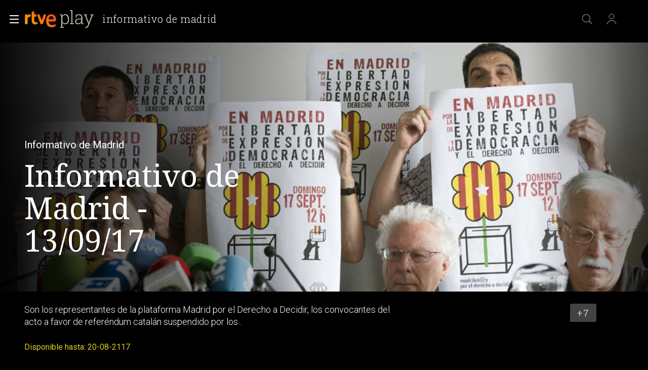

--- FILE ---
content_type: application/javascript; charset=UTF-8
request_url: https://dev.visualwebsiteoptimizer.com/j.php?a=864486&u=https%3A%2F%2Fwww.rtve.es%2Fplay%2Fvideos%2Finformativo-de-madrid%2Finformativo-madrid-13-09-17%2F4218778%2F&vn=2.1&x=true
body_size: 12303
content:
(function(){function _vwo_err(e){function gE(e,a){return"https://dev.visualwebsiteoptimizer.com/ee.gif?a=864486&s=j.php&_cu="+encodeURIComponent(window.location.href)+"&e="+encodeURIComponent(e&&e.message&&e.message.substring(0,1e3)+"&vn=")+(e&&e.code?"&code="+e.code:"")+(e&&e.type?"&type="+e.type:"")+(e&&e.status?"&status="+e.status:"")+(a||"")}var vwo_e=gE(e);try{typeof navigator.sendBeacon==="function"?navigator.sendBeacon(vwo_e):(new Image).src=vwo_e}catch(err){}}try{var extE=0,prevMode=false;window._VWO_Jphp_StartTime = (window.performance && typeof window.performance.now === 'function' ? window.performance.now() : new Date().getTime());;;(function(){window._VWO=window._VWO||{};var aC=window._vwo_code;if(typeof aC==='undefined'){window._vwo_mt='dupCode';return;}if(window._VWO.sCL){window._vwo_mt='dupCode';window._VWO.sCDD=true;try{if(aC){clearTimeout(window._vwo_settings_timer);var h=document.querySelectorAll('#_vis_opt_path_hides');var x=h[h.length>1?1:0];x&&x.remove();}}catch(e){}return;}window._VWO.sCL=true;;window._vwo_mt="live";var localPreviewObject={};var previewKey="_vis_preview_"+864486;var wL=window.location;;try{localPreviewObject[previewKey]=window.localStorage.getItem(previewKey);JSON.parse(localPreviewObject[previewKey])}catch(e){localPreviewObject[previewKey]=""}try{window._vwo_tm="";var getMode=function(e){var n;if(window.name.indexOf(e)>-1){n=window.name}else{n=wL.search.match("_vwo_m=([^&]*)");n=n&&atob(decodeURIComponent(n[1]))}return n&&JSON.parse(n)};var ccMode=getMode("_vwo_cc");if(window.name.indexOf("_vis_heatmap")>-1||window.name.indexOf("_vis_editor")>-1||ccMode||window.name.indexOf("_vis_preview")>-1){try{if(ccMode){window._vwo_mt=decodeURIComponent(wL.search.match("_vwo_m=([^&]*)")[1])}else if(window.name&&JSON.parse(window.name)){window._vwo_mt=window.name}}catch(e){if(window._vwo_tm)window._vwo_mt=window._vwo_tm}}else if(window._vwo_tm.length){window._vwo_mt=window._vwo_tm}else if(location.href.indexOf("_vis_opt_preview_combination")!==-1&&location.href.indexOf("_vis_test_id")!==-1){window._vwo_mt="sharedPreview"}else if(localPreviewObject[previewKey]){window._vwo_mt=JSON.stringify(localPreviewObject)}if(window._vwo_mt!=="live"){;if(typeof extE!=="undefined"){extE=1}if(!getMode("_vwo_cc")){(function(){var cParam='';try{if(window.VWO&&window.VWO.appliedCampaigns){var campaigns=window.VWO.appliedCampaigns;for(var cId in campaigns){if(campaigns.hasOwnProperty(cId)){var v=campaigns[cId].v;if(cId&&v){cParam='&c='+cId+'-'+v+'-1';break;}}}}}catch(e){}var prevMode=false;_vwo_code.load('https://dev.visualwebsiteoptimizer.com/j.php?mode='+encodeURIComponent(window._vwo_mt)+'&a=864486&f=1&u='+encodeURIComponent(window._vis_opt_url||document.URL)+'&eventArch=true'+'&x=true'+cParam,{sL:window._vwo_code.sL});if(window._vwo_code.sL){prevMode=true;}})();}else{(function(){window._vwo_code&&window._vwo_code.finish();_vwo_ccc={u:"/j.php?a=864486&u=https%3A%2F%2Fwww.rtve.es%2Fplay%2Fvideos%2Finformativo-de-madrid%2Finformativo-madrid-13-09-17%2F4218778%2F&vn=2.1&x=true"};var s=document.createElement("script");s.src="https://app.vwo.com/visitor-behavior-analysis/dist/codechecker/cc.min.js?r="+Math.random();document.head.appendChild(s)})()}}}catch(e){var vwo_e=new Image;vwo_e.src="https://dev.visualwebsiteoptimizer.com/ee.gif?s=mode_det&e="+encodeURIComponent(e&&e.stack&&e.stack.substring(0,1e3)+"&vn=");aC&&window._vwo_code.finish()}})();
;;window._vwo_cookieDomain="rtve.es";;;;_vwo_surveyAssetsBaseUrl="https://cdn.visualwebsiteoptimizer.com/";;if(prevMode){return}if(window._vwo_mt === "live"){window.VWO=window.VWO||[];window._vwo_acc_id=864486;window.VWO._=window.VWO._||{};;;window.VWO.visUuid="D11A9EC3C155FEE4DCD59777756D4B681|4e36de21e3c6cb21fb707b1910730e3b";
;_vwo_code.sT=_vwo_code.finished();(function(c,a,e,d,b,z,g,sT){if(window.VWO._&&window.VWO._.isBot)return;const cookiePrefix=window._vwoCc&&window._vwoCc.cookiePrefix||"";const useLocalStorage=sT==="ls";const cookieName=cookiePrefix+"_vwo_uuid_v2";const escapedCookieName=cookieName.replace(/([.*+?^${}()|[\]\\])/g,"\\$1");const cookieDomain=g;function getValue(){if(useLocalStorage){return localStorage.getItem(cookieName)}else{const regex=new RegExp("(^|;\\s*)"+escapedCookieName+"=([^;]*)");const match=e.cookie.match(regex);return match?decodeURIComponent(match[2]):null}}function setValue(value,days){if(useLocalStorage){localStorage.setItem(cookieName,value)}else{e.cookie=cookieName+"="+value+"; expires="+new Date(864e5*days+ +new Date).toGMTString()+"; domain="+cookieDomain+"; path=/"}}let existingValue=null;if(sT){const cookieRegex=new RegExp("(^|;\\s*)"+escapedCookieName+"=([^;]*)");const cookieMatch=e.cookie.match(cookieRegex);const cookieValue=cookieMatch?decodeURIComponent(cookieMatch[2]):null;const lsValue=localStorage.getItem(cookieName);if(useLocalStorage){if(lsValue){existingValue=lsValue;if(cookieValue){e.cookie=cookieName+"=; expires=Thu, 01 Jan 1970 00:00:01 GMT; domain="+cookieDomain+"; path=/"}}else if(cookieValue){localStorage.setItem(cookieName,cookieValue);e.cookie=cookieName+"=; expires=Thu, 01 Jan 1970 00:00:01 GMT; domain="+cookieDomain+"; path=/";existingValue=cookieValue}}else{if(cookieValue){existingValue=cookieValue;if(lsValue){localStorage.removeItem(cookieName)}}else if(lsValue){e.cookie=cookieName+"="+lsValue+"; expires="+new Date(864e5*366+ +new Date).toGMTString()+"; domain="+cookieDomain+"; path=/";localStorage.removeItem(cookieName);existingValue=lsValue}}a=existingValue||a}else{const regex=new RegExp("(^|;\\s*)"+escapedCookieName+"=([^;]*)");const match=e.cookie.match(regex);a=match?decodeURIComponent(match[2]):a}-1==e.cookie.indexOf("_vis_opt_out")&&-1==d.location.href.indexOf("vwo_opt_out=1")&&(window.VWO.visUuid=a),a=a.split("|"),b=new Image,g=window._vis_opt_domain||c||d.location.hostname.replace(/^www\./,""),b.src="https://dev.visualwebsiteoptimizer.com/eu01/v.gif?cd="+(window._vis_opt_cookieDays||0)+"&a=864486&d="+encodeURIComponent(d.location.hostname.replace(/^www\./,"") || c)+"&u="+a[0]+"&h="+a[1]+"&t="+z,d.vwo_iehack_queue=[b],setValue(a.join("|"),366)})("rtve.es",window.VWO.visUuid,document,window,0,_vwo_code.sT,"rtve.es","false"||null);
;clearTimeout(window._vwo_settings_timer);window._vwo_settings_timer=null;;;;;var vwoCode=window._vwo_code;if(vwoCode.filterConfig&&vwoCode.filterConfig.filterTime==="balanced"){vwoCode.removeLoaderAndOverlay()}var vwo_CIF=false;var UAP=false;;;var _vwo_style=document.getElementById('_vis_opt_path_hides'),_vwo_css=(vwoCode.hide_element_style?vwoCode.hide_element_style():'{opacity:0 !important;filter:alpha(opacity=0) !important;background:none !important;transition:none !important;}')+':root {--vwo-el-opacity:0 !important;--vwo-el-filter:alpha(opacity=0) !important;--vwo-el-bg:none !important;--vwo-el-ts:none !important;}',_vwo_text=window._vwo_code.sL ? '' : "" + _vwo_css;if (_vwo_style) { var e = _vwo_style.classList.contains("_vis_hide_layer") && _vwo_style; if (UAP && !UAP() && vwo_CIF && !vwo_CIF()) { e ? e.parentNode.removeChild(e) : _vwo_style.parentNode.removeChild(_vwo_style) } else { if (e) { var t = _vwo_style = document.createElement("style"), o = document.getElementsByTagName("head")[0], s = document.querySelector("#vwoCode"); t.setAttribute("id", "_vis_opt_path_hides"), s && t.setAttribute("nonce", s.nonce), t.setAttribute("type", "text/css"), o.appendChild(t) } if (_vwo_style.styleSheet) _vwo_style.styleSheet.cssText = _vwo_text; else { var l = document.createTextNode(_vwo_text); _vwo_style.appendChild(l) } e ? e.parentNode.removeChild(e) : _vwo_style.removeChild(_vwo_style.childNodes[0])}};window.VWO.ssMeta = { enabled: 0, noSS: 0 };;;VWO._=VWO._||{};window._vwo_clicks=false;VWO._.allSettings=(function(){return{dataStore:{campaigns:{99:{"id":99,"name":"Prueba acceso login\/registro (RRSS) (Audiencia segmentada)","exclude_url":"","sections":{"1":{"globalWidgetSnippetIds":{"1":[]},"path":"","triggers":[],"variations":{"1":[]}}},"combs":{"1":1},"version":10,"globalCode":[],"manual":false,"stag":0,"pc_traffic":100,"ss":null,"metrics":[{"id":1,"type":"g","metricId":0},{"id":2,"type":"g","metricId":0}],"triggers":[16709313],"mt":{"2":"16709319","1":"16709316"},"status":"RUNNING","goals":{"2":{"identifier":"vwo_dom_click","type":"CUSTOM_GOAL","mca":true,"url":"#Facebook_btn > div, #Google_btn > div, #Twitter_btn > div, #Apple_btn > div"},"1":{"identifier":"vwo_dom_click","type":"CUSTOM_GOAL","mca":true,"url":["open_users"]}},"ep":1753698615000,"clickmap":0,"comb_n":{"1":"website"},"multiple_domains":0,"type":"INSIGHTS_FUNNEL","urlRegex":".*","ibe":1,"segment_code":"(_vwo_s().f_b(_vwo_s().gC('UID')))"}, 98:{"id":98,"name":"Prueba acceso login\/registro (login) (Audiencia segmentada)","exclude_url":"","sections":{"1":{"globalWidgetSnippetIds":{"1":[]},"path":"","triggers":[],"variations":{"1":[]}}},"combs":{"1":1},"version":8,"globalCode":[],"manual":false,"stag":0,"pc_traffic":100,"ss":null,"metrics":[{"id":1,"type":"g","metricId":0},{"id":2,"type":"g","metricId":0}],"triggers":[16709076],"mt":{"2":"16709082","1":"16709079"},"status":"RUNNING","goals":{"2":{"identifier":"vwo_dom_click","type":"CUSTOM_GOAL","mca":true,"url":"#gigya-login-form > div.gigya-layout-row.with-divider > div.gigya-layout-cell.responsive.with-site-login > div.gigya-composite-control.gigya-composite-control-submit > input"},"1":{"identifier":"vwo_dom_click","type":"CUSTOM_GOAL","mca":true,"url":["open_users"]}},"ep":1753697708000,"clickmap":0,"comb_n":{"1":"website"},"multiple_domains":0,"type":"INSIGHTS_FUNNEL","urlRegex":".*","ibe":1,"segment_code":"(_vwo_s().f_b(_vwo_s().gC('UID')))"}, 94:{"id":94,"name":"Flujo login\/registro (total interacción)","exclude_url":"","sections":{"1":{"globalWidgetSnippetIds":{"1":[]},"path":"","triggers":[],"variations":{"1":[]}}},"combs":{"1":1},"version":16,"globalCode":[],"manual":false,"stag":0,"pc_traffic":100,"ss":null,"metrics":[{"id":1,"type":"g","metricId":0},{"id":2,"type":"g","metricId":0}],"triggers":[16709430],"mt":{"2":"16709451","1":"16709448"},"status":"RUNNING","goals":{"2":{"identifier":"vwo_dom_click","type":"CUSTOM_GOAL","mca":true,"url":"#gigya-login-form > div.gigya-layout-row.with-divider > div.gigya-layout-cell.responsive.with-site-login > a, #gigya-login-form > div.gigya-layout-row.with-divider > div.gigya-layout-cell.responsive.with-site-login > div.gigya-composite-control.gigya-composite-control-submit > input"},"1":{"identifier":"vwo_dom_click","type":"CUSTOM_GOAL","mca":true,"url":["open_users"]}},"ep":1752754836000,"clickmap":0,"comb_n":{"1":"website"},"multiple_domains":0,"type":"INSIGHTS_FUNNEL","urlRegex":".*","ibe":1,"segment_code":"(_vwo_s().f_b(_vwo_s().gC('UID')))"}, 47:{"id":47,"name":"Click inicio de sesión Report","exclude_url":"","sections":{"1":{"triggers":[],"path":"","variations":[]}},"combs":[],"version":2,"globalCode":[],"manual":false,"stag":0,"pc_traffic":100,"ss":null,"metrics":[{"id":1,"type":"m","metricId":1300483}],"triggers":[11888746],"mt":{"1":"11888749"},"status":"RUNNING","goals":{"1":{"identifier":"vwo_dom_click","type":"CUSTOM_GOAL","mca":false,"url":"#open_users > a"}},"ep":1741083634000,"clickmap":0,"comb_n":[],"multiple_domains":0,"type":"INSIGHTS_METRIC","urlRegex":".*","ibe":1,"segment_code":"true"}, 2:{"id":2,"name":"Heatmap","exclude_url":"","segment_code":"true","combs":{"1":1},"version":2,"globalCode":[],"urlRegex":"^.*$","stag":0,"goals":{"1":{"pUrl":"^.*$","type":"ENGAGEMENT","excludeUrl":"","urlRegex":"^.*$","mca":false}},"pc_traffic":100,"ss":null,"triggers":[6917146],"metrics":[],"mt":[],"status":"RUNNING","sections":{"1":{"variation_names":{"1":"website"},"path":"","triggers":[],"variations":{"1":[]}}},"ep":1710928579000,"clickmap":0,"comb_n":{"1":"website"},"multiple_domains":0,"type":"ANALYZE_HEATMAP","main":true,"ibe":1,"manual":false}, 62:{"id":62,"name":"click crear cuenta - video Report","exclude_url":"","sections":{"1":{"triggers":[],"path":"","variations":[]}},"cEV":1,"combs":[],"version":2,"globalCode":[],"manual":false,"stag":0,"pc_traffic":100,"ss":null,"metrics":[{"id":1,"type":"m","metricId":1598585}],"triggers":[15961064],"mt":{"1":"15961067"},"status":"RUNNING","goals":{"1":{"identifier":"vwo_dom_click","type":"CUSTOM_GOAL","mca":false,"url":"#popupLoginAdvice > ul > li:nth-child(2)"}},"ep":1751973208000,"clickmap":0,"comb_n":[],"multiple_domains":0,"type":"INSIGHTS_METRIC","urlRegex":".*","ibe":1,"segment_code":"true"}, 55:{"id":55,"name":"Click Episodios Valle Salvaje","exclude_url":"","sections":{"1":{"triggers":[],"path":"","variations":[]}},"combs":{"1":1},"version":1,"globalCode":[],"manual":false,"stag":0,"metrics":[{"id":15,"type":"g","metricId":0}],"pc_traffic":100,"ss":null,"triggers":[12819060],"funnel":[{"id":58,"name":"New Funnel","exclude_url":"","sections":{"1":{"variations":[],"path":""}},"combs":{"1":1},"version":1,"globalCode":[],"manual":false,"pc_traffic":100,"ss":null,"triggers":["8834487"],"v":1,"goals":[{"id":16,"type":"SEPARATE_PAGE"},{"id":17,"type":"SEPARATE_PAGE"},{"id":15,"type":"CLICK_ELEMENT"}],"status":"RUNNING","isSpaRevertFeatureEnabled":true,"ep":1743506270000,"clickmap":0,"comb_n":{"1":"Website"},"multiple_domains":0,"type":"FUNNEL","urlRegex":".*","ibe":1,"segment_code":"true"}],"mt":{"15":"12819324"},"status":"RUNNING","goals":{"15":{"pUrl":"^https\\:\\\/\\\/rtve\\.es\\\/play\\\/videos\\\/valle\\-salvaje\\\/?(?:[\\?#].*)?$","type":"CLICK_ELEMENT","mca":false,"url":"#topPage > div > div:nth-child(4) > section > nav > ul > li:nth-child(2) > a","pExcludeUrl":""}},"ep":1743506054000,"clickmap":0,"comb_n":{"1":"Website"},"multiple_domains":0,"type":"TRACK","urlRegex":"^https\\:\\\/\\\/rtve\\.es\\\/.*$","ibe":1,"segment_code":"true"}, 74:{"id":74,"name":"Prueba acceso login\/registro (login)","exclude_url":"","sections":{"1":{"globalWidgetSnippetIds":{"1":[]},"path":"","triggers":[],"variations":{"1":[]}}},"cEV":1,"combs":{"1":1},"version":6,"globalCode":[],"manual":false,"stag":0,"pc_traffic":100,"ss":null,"metrics":[{"id":1,"type":"g","metricId":0},{"id":2,"type":"g","metricId":0}],"triggers":[16038893],"mt":{"2":"16038899","1":"16038896"},"status":"RUNNING","goals":{"2":{"identifier":"vwo_dom_click","type":"CUSTOM_GOAL","mca":true,"url":"#gigya-login-form > div.gigya-layout-row.with-divider > div.gigya-layout-cell.responsive.with-site-login > div.gigya-composite-control.gigya-composite-control-submit > input"},"1":{"identifier":"vwo_dom_click","type":"CUSTOM_GOAL","mca":true,"url":["open_users"]}},"ep":1752143567000,"clickmap":0,"comb_n":{"1":"website"},"multiple_domains":0,"type":"INSIGHTS_FUNNEL","urlRegex":".*","ibe":1,"segment_code":"true"}, 25:{"id":25,"name":"Crear nueva cuenta","exclude_url":"","segment_code":"true","combs":{"1":1},"version":2,"globalCode":[],"manual":false,"stag":0,"mt":[],"pc_traffic":100,"ss":null,"triggers":[8541074],"metrics":[],"forms":["form[id='gigya-register-form']"],"status":"RUNNING","goals":{"1":{"pUrl":"^.*$","type":"ENGAGEMENT","excludeUrl":"","urlRegex":"^.*$","mca":false}},"ep":1727857940000,"clickmap":0,"comb_n":{"1":"website"},"multiple_domains":0,"sections":{"1":{"triggers":[],"path":"","variations":{"1":[]}}},"type":"ANALYZE_FORM","ibe":1,"urlRegex":"^https\\:\\\/\\\/rtve\\.es.*$"}, 33:{"id":33,"name":"Click verificar código","exclude_url":"","sections":{"1":{"triggers":[],"path":"","variations":[]}},"combs":{"1":1},"version":1,"globalCode":[],"manual":false,"stag":0,"pc_traffic":100,"ss":null,"metrics":[{"id":12,"type":"g","metricId":0}],"triggers":[8834559],"mt":{"12":"8834562"},"status":"RUNNING","goals":{"12":{"pUrl":"^https\\:\\\/\\\/rtve\\.es.*$","type":"CLICK_ELEMENT","mca":false,"url":"#gigya-otp-update-form > div:nth-child(3) > div.gigya-composite-control.gigya-composite-control-submit > input","pExcludeUrl":""}},"ep":1729067453000,"clickmap":0,"comb_n":{"1":"Website"},"multiple_domains":0,"type":"TRACK","urlRegex":"^https\\:\\\/\\\/rtve\\.es.*$","ibe":1,"segment_code":"true"}, 26:{"id":26,"name":"Inicio sesión","exclude_url":"","sections":{"1":{"triggers":[],"path":"","variations":[]}},"combs":{"1":1},"version":1,"globalCode":[],"manual":false,"stag":0,"pc_traffic":100,"ss":null,"metrics":[{"id":6,"type":"g","metricId":0}],"triggers":[8834232],"mt":{"6":"8834235"},"status":"RUNNING","goals":{"6":{"pUrl":"^https\\:\\\/\\\/rtve\\.es.*$","type":"CLICK_ELEMENT","mca":false,"url":"#gigya-login-form > div.gigya-layout-row.with-divider > div.gigya-layout-cell.responsive.with-site-login > div.gigya-composite-control.gigya-composite-control-submit > input","pExcludeUrl":""}},"ep":1729066547000,"clickmap":0,"comb_n":{"1":"Website"},"multiple_domains":0,"type":"TRACK","urlRegex":"^https\\:\\\/\\\/rtve\\.es.*$","ibe":1,"segment_code":"true"}, 27:{"id":27,"name":"Crear cuenta","exclude_url":"","sections":{"1":{"triggers":[],"path":"","variations":[]}},"cEV":1,"combs":{"1":1},"version":1,"globalCode":[],"manual":false,"stag":0,"metrics":[{"id":7,"type":"g","metricId":0}],"pc_traffic":100,"ss":null,"triggers":[8834313],"funnel":[{"id":32,"name":"crear cuenta facebook","exclude_url":"","sections":{"1":{"variations":[],"path":""}},"combs":{"1":1},"version":1,"globalCode":[],"manual":false,"pc_traffic":100,"ss":null,"triggers":["8834487"],"v":2,"goals":[{"id":7,"type":"CLICK_ELEMENT"},{"id":8,"type":"CLICK_ELEMENT"},{"id":9,"type":"CLICK_ELEMENT"}],"status":"RUNNING","isSpaRevertFeatureEnabled":true,"ep":1729067300000,"clickmap":0,"comb_n":{"1":"Website"},"multiple_domains":0,"type":"FUNNEL","urlRegex":".*","ibe":1,"segment_code":"true"}],"mt":{"7":"17693118"},"status":"RUNNING","goals":{"7":{"pUrl":"^https\\:\\\/\\\/rtve\\.es.*$","type":"CLICK_ELEMENT","mca":false,"url":"#gigya-login-form > div.gigya-layout-row.with-divider > div.gigya-layout-cell.responsive.with-site-login > a","pExcludeUrl":""}},"ep":1729066630000,"clickmap":0,"comb_n":{"1":"Website"},"multiple_domains":0,"type":"TRACK","urlRegex":"^https\\:\\\/\\\/rtve\\.es.*$","ibe":1,"segment_code":"true"}, 28:{"id":28,"name":"Click crear cuenta red social","exclude_url":"","sections":{"1":{"triggers":[],"path":"","variations":[]}},"cEV":1,"combs":{"1":1},"version":1,"globalCode":[],"manual":false,"stag":0,"metrics":[{"id":8,"type":"g","metricId":0}],"pc_traffic":100,"ss":null,"triggers":[8834331],"funnel":[{"id":32,"name":"crear cuenta facebook","exclude_url":"","sections":{"1":{"variations":[],"path":""}},"combs":{"1":1},"version":1,"globalCode":[],"manual":false,"pc_traffic":100,"ss":null,"triggers":["8834487"],"v":2,"goals":[{"id":7,"type":"CLICK_ELEMENT"},{"id":8,"type":"CLICK_ELEMENT"},{"id":9,"type":"CLICK_ELEMENT"}],"status":"RUNNING","isSpaRevertFeatureEnabled":true,"ep":1729067300000,"clickmap":0,"comb_n":{"1":"Website"},"multiple_domains":0,"type":"FUNNEL","urlRegex":".*","ibe":1,"segment_code":"true"}],"mt":{"8":"17693121"},"status":"RUNNING","goals":{"8":{"pUrl":"^https\\:\\\/\\\/rtve\\.es.*$","type":"CLICK_ELEMENT","mca":false,"url":"#register-site-login > div:nth-child(1) > button","pExcludeUrl":""}},"ep":1729066728000,"clickmap":0,"comb_n":{"1":"Website"},"multiple_domains":0,"type":"TRACK","urlRegex":"^https\\:\\\/\\\/rtve\\.es.*$","ibe":1,"segment_code":"true"}, 29:{"id":29,"name":"Crear cuenta facebook","exclude_url":"","sections":{"1":{"triggers":[],"path":"","variations":[]}},"cEV":1,"combs":{"1":1},"version":1,"globalCode":[],"manual":false,"stag":0,"metrics":[{"id":9,"type":"g","metricId":0}],"pc_traffic":100,"ss":null,"triggers":[8834361],"funnel":[{"id":32,"name":"crear cuenta facebook","exclude_url":"","sections":{"1":{"variations":[],"path":""}},"combs":{"1":1},"version":1,"globalCode":[],"manual":false,"pc_traffic":100,"ss":null,"triggers":["8834487"],"v":2,"goals":[{"id":7,"type":"CLICK_ELEMENT"},{"id":8,"type":"CLICK_ELEMENT"},{"id":9,"type":"CLICK_ELEMENT"}],"status":"RUNNING","isSpaRevertFeatureEnabled":true,"ep":1729067300000,"clickmap":0,"comb_n":{"1":"Website"},"multiple_domains":0,"type":"FUNNEL","urlRegex":".*","ibe":1,"segment_code":"true"}],"mt":{"9":"17693124"},"status":"RUNNING","goals":{"9":{"pUrl":"^https\\:\\\/\\\/rtve\\.es\\\/?(?:[\\?#].*)?$","type":"CLICK_ELEMENT","mca":false,"url":"#Facebook_btn > div","pExcludeUrl":""}},"ep":1729066830000,"clickmap":0,"comb_n":{"1":"Website"},"multiple_domains":0,"type":"TRACK","urlRegex":"^https\\:\\\/\\\/rtve\\.es.*$","ibe":1,"segment_code":"true"}, 30:{"id":30,"name":"Click crear cuenta Gmail","exclude_url":"","sections":{"1":{"triggers":[],"path":"","variations":[]}},"combs":{"1":1},"version":1,"globalCode":[],"manual":false,"stag":0,"pc_traffic":100,"ss":null,"metrics":[{"id":10,"type":"g","metricId":0}],"triggers":[8834382],"mt":{"10":"8834385"},"status":"RUNNING","goals":{"10":{"pUrl":"^https\\:\\\/\\\/rtve\\.es.*$","type":"CLICK_ELEMENT","mca":false,"url":"#Google_btn > div","pExcludeUrl":""}},"ep":1729066898000,"clickmap":0,"comb_n":{"1":"Website"},"multiple_domains":0,"type":"TRACK","urlRegex":"^https\\:\\\/\\\/rtve\\.es.*$","ibe":1,"segment_code":"true"}, 3:{"id":3,"name":"Recording","exclude_url":"","segment_code":"true","cEV":1,"metrics":[],"combs":{"1":1},"version":2,"mt":[],"globalCode":[],"urlRegex":"^.*$","triggers":[18640580],"bl":"","stag":0,"goals":{"1":{"pUrl":"^.*$","type":"ENGAGEMENT","excludeUrl":"","urlRegex":"^.*$","mca":false}},"pc_traffic":100,"ss":null,"multiple_domains":0,"sections":{"1":{"globalWidgetSnippetIds":{"1":[]},"path":"","triggers":[],"variations":{"1":[]}}},"cnv":{"fps":2,"res":480},"status":"RUNNING","ibe":1,"ep":1711362263000,"clickmap":0,"comb_n":{"1":"website"},"main":true,"type":"ANALYZE_RECORDING","aK":1,"wl":"","manual":false}, 81:{"id":81,"name":"Click verificar código 1 Report","exclude_url":"","sections":{"1":{"triggers":[],"path":"","variations":[]}},"cEV":1,"combs":[],"version":2,"globalCode":[],"manual":false,"stag":0,"pc_traffic":100,"ss":null,"metrics":[{"id":1,"type":"m","metricId":1606430}],"triggers":[16057295],"mt":{"1":"16057298"},"status":"RUNNING","goals":{"1":{"identifier":"vwo_dom_click","type":"CUSTOM_GOAL","mca":false,"url":"#gigya-otp-update-form > div:nth-of-type(3) > div:nth-of-type(1) > input:nth-of-type(1)"}},"ep":1752180989000,"clickmap":0,"comb_n":[],"multiple_domains":0,"type":"INSIGHTS_METRIC","urlRegex":".*","ibe":1,"segment_code":"true"}, 80:{"id":80,"name":"Click verificar código (By VWO Support) Report","exclude_url":"","sections":{"1":{"triggers":[],"path":"","variations":[]}},"cEV":1,"combs":[],"version":2,"globalCode":[],"manual":false,"stag":0,"pc_traffic":100,"ss":null,"metrics":[{"id":1,"type":"m","metricId":1605797}],"triggers":[16050305],"mt":{"1":"16050308"},"status":"RUNNING","goals":{"1":{"identifier":"vwo_dom_click","type":"CUSTOM_GOAL","mca":false,"url":["gigya-input-submit"]}},"ep":1752165643000,"clickmap":0,"comb_n":[],"multiple_domains":0,"type":"INSIGHTS_METRIC","urlRegex":".*","ibe":1,"segment_code":"true"}, 71:{"id":71,"name":"Prueba acceso login\/registro (crear cuenta)","exclude_url":"","sections":{"1":{"globalWidgetSnippetIds":{"1":[]},"path":"","triggers":[],"variations":{"1":[]}}},"cEV":1,"combs":{"1":1},"version":4,"globalCode":[],"manual":false,"stag":0,"pc_traffic":100,"ss":null,"metrics":[{"id":1,"type":"g","metricId":0},{"id":2,"type":"g","metricId":0},{"id":3,"type":"g","metricId":0},{"id":4,"type":"g","metricId":0}],"triggers":[16038467],"mt":{"4":"16038479","2":"16038473","3":"16038476","1":"16038470"},"status":"RUNNING","goals":{"4":{"identifier":"vwo_dom_click","type":"CUSTOM_GOAL","mca":true,"url":"#gigya-otp-update-form > div:nth-child(3) > div.gigya-composite-control.gigya-composite-control-submit > input"},"2":{"identifier":"vwo_dom_click","type":"CUSTOM_GOAL","mca":true,"url":"CREAR UNA CUENTA NUEVA"},"3":{"identifier":"vwo_dom_click","type":"CUSTOM_GOAL","mca":true,"url":"#register-site-login > div.gigya-composite-control.gigya-composite-control-submit > input"},"1":{"identifier":"vwo_dom_click","type":"CUSTOM_GOAL","mca":true,"url":["open_users"]}},"ep":1752141967000,"clickmap":0,"comb_n":{"1":"website"},"multiple_domains":0,"type":"INSIGHTS_FUNNEL","urlRegex":".*","ibe":1,"segment_code":"true"}, 68:{"id":68,"name":"Click verificar código Report","exclude_url":"","sections":{"1":{"triggers":[],"path":"","variations":[]}},"cEV":1,"combs":[],"version":2,"globalCode":[],"manual":false,"stag":0,"pc_traffic":100,"ss":null,"metrics":[{"id":1,"type":"m","metricId":1602230}],"triggers":[16008329],"mt":{"1":"16008332"},"status":"RUNNING","goals":{"1":{"identifier":"vwo_dom_click","type":"CUSTOM_GOAL","mca":false,"url":"VERIFICAR"}},"ep":1752068663000,"clickmap":0,"comb_n":[],"multiple_domains":0,"type":"INSIGHTS_METRIC","urlRegex":".*","ibe":1,"segment_code":"true"}, 64:{"id":64,"name":"Embudo crear cuenta (verificar = path)","exclude_url":"","sections":{"1":{"globalWidgetSnippetIds":{"1":[]},"path":"","triggers":[],"variations":{"1":[]}}},"cEV":1,"combs":{"1":1},"version":2,"globalCode":[],"manual":false,"stag":0,"pc_traffic":100,"ss":null,"metrics":[{"id":1,"type":"g","metricId":0},{"id":2,"type":"g","metricId":0},{"id":3,"type":"g","metricId":0},{"id":4,"type":"g","metricId":0}],"triggers":[15962054],"mt":{"4":"16708365","2":"16708359","3":"16708362","1":"16708356"},"status":"RUNNING","goals":{"4":{"identifier":"vwo_dom_click","type":"CUSTOM_GOAL","mca":true,"url":"#gigya-otp-update-form > div:nth-child(3) > div.gigya-composite-control.gigya-composite-control-submit > input"},"2":{"identifier":"vwo_dom_click","type":"CUSTOM_GOAL","mca":true,"url":["btn-register"]},"3":{"identifier":"vwo_dom_click","type":"CUSTOM_GOAL","mca":true,"url":"#register-site-login > div.gigya-composite-control.gigya-composite-control-submit > input"},"1":{"identifier":"vwo_dom_click","type":"CUSTOM_GOAL","mca":true,"url":["icon.progressBar.play"]}},"ep":1751974735000,"clickmap":0,"comb_n":{"1":"website"},"multiple_domains":0,"type":"INSIGHTS_FUNNEL","urlRegex":".*","ibe":1,"segment_code":"true"}, 61:{"id":61,"name":"Click en Registro Report","exclude_url":"","sections":{"1":{"triggers":[],"path":"","variations":[]}},"cEV":1,"combs":[],"version":2,"globalCode":[],"manual":false,"stag":0,"pc_traffic":100,"ss":null,"metrics":[{"id":1,"type":"m","metricId":1591970}],"triggers":[15815129],"mt":{"1":"15815132"},"status":"RUNNING","goals":{"1":{"identifier":"vwo_dom_click","type":"CUSTOM_GOAL","mca":false,"url":".boton, #gigya-login-form > div:nth-child(2) > div:nth-child(2) > div:nth-child(11) > input:nth-child(1)"}},"ep":1751572204000,"clickmap":0,"comb_n":[],"multiple_domains":0,"type":"INSIGHTS_METRIC","urlRegex":".*","ibe":1,"segment_code":"true"}, 56:{"id":56,"name":"Página RTVE Play","exclude_url":"","sections":{"1":{"triggers":[],"path":"","variations":[]}},"combs":{"1":1},"version":1,"globalCode":[],"manual":false,"stag":0,"metrics":[{"id":16,"type":"g","metricId":0}],"pc_traffic":100,"ss":null,"triggers":[12819231],"funnel":[{"id":58,"name":"New Funnel","exclude_url":"","sections":{"1":{"variations":[],"path":""}},"combs":{"1":1},"version":1,"globalCode":[],"manual":false,"pc_traffic":100,"ss":null,"triggers":["8834487"],"v":1,"goals":[{"id":16,"type":"SEPARATE_PAGE"},{"id":17,"type":"SEPARATE_PAGE"},{"id":15,"type":"CLICK_ELEMENT"}],"status":"RUNNING","isSpaRevertFeatureEnabled":true,"ep":1743506270000,"clickmap":0,"comb_n":{"1":"Website"},"multiple_domains":0,"type":"FUNNEL","urlRegex":".*","ibe":1,"segment_code":"true"}],"mt":{"16":"12819318"},"status":"RUNNING","goals":{"16":{"mca":false,"type":"SEPARATE_PAGE","excludeUrl":"","urlRegex":"^https\\:\\\/\\\/rtve\\.es\\\/play\\\/?(?:[\\?#].*)?$","pUrl":"","pExcludeUrl":""}},"ep":1743506207000,"clickmap":0,"comb_n":{"1":"Website"},"multiple_domains":0,"type":"TRACK","urlRegex":"^https\\:\\\/\\\/rtve\\.es\\\/.*$","ibe":1,"segment_code":"true"}, 57:{"id":57,"name":"Página Valle Salvaje","exclude_url":"","sections":{"1":{"triggers":[],"path":"","variations":[]}},"combs":{"1":1},"version":1,"globalCode":[],"manual":false,"stag":0,"metrics":[{"id":17,"type":"g","metricId":0}],"pc_traffic":100,"ss":null,"triggers":[12819267],"funnel":[{"id":58,"name":"New Funnel","exclude_url":"","sections":{"1":{"variations":[],"path":""}},"combs":{"1":1},"version":1,"globalCode":[],"manual":false,"pc_traffic":100,"ss":null,"triggers":["8834487"],"v":1,"goals":[{"id":16,"type":"SEPARATE_PAGE"},{"id":17,"type":"SEPARATE_PAGE"},{"id":15,"type":"CLICK_ELEMENT"}],"status":"RUNNING","isSpaRevertFeatureEnabled":true,"ep":1743506270000,"clickmap":0,"comb_n":{"1":"Website"},"multiple_domains":0,"type":"FUNNEL","urlRegex":".*","ibe":1,"segment_code":"true"}],"mt":{"17":"12819321"},"status":"RUNNING","goals":{"17":{"mca":false,"type":"SEPARATE_PAGE","excludeUrl":"","urlRegex":"^https\\:\\\/\\\/rtve\\.es\\\/play\\\/videos\\\/valle\\-salvaje\\\/?(?:[\\?#].*)?$","pUrl":"","pExcludeUrl":""}},"ep":1743506239000,"clickmap":0,"comb_n":{"1":"Website"},"multiple_domains":0,"type":"TRACK","urlRegex":"^https\\:\\\/\\\/rtve\\.es\\\/.*$","ibe":1,"segment_code":"true"}},changeSets:{},plugins:{"UA":{"dt":"spider","br":"Other","de":"Other","ps":"desktop:false:Mac OS X:10.15.7:ClaudeBot:1:Spider","os":"MacOS"},"IP":"3.144.142.127","PIICONFIG":false,"DACDNCONFIG":{"DONT_IOS":false,"CJ":false,"RDBG":false,"DNDOFST":1000,"jsConfig":{"ge":1,"earc":1,"ivocpa":false,"m360":1,"vqe":false,"se":1,"recData360Enabled":1,"ele":1,"iche":1,"ast":0},"SCC":"{\"cache\":0}","debugEvt":false,"SST":false,"SD":false,"SPA":true,"DT":{"DELAYAFTERTRIGGER":1000,"DEVICE":"mobile","TC":"function(){ return _vwo_t.cm('eO','js',VWO._.dtc.ctId); };","SEGMENTCODE":"function(){ return _vwo_s().f_e(_vwo_s().dt(),'mobile') };"},"aSM":true,"AST":false,"BSECJ":false,"FB":false,"CKLV":false,"UCP":false,"CINSTJS":false,"CSHS":false,"CRECJS":false,"eNC":false,"SPAR":false,"IAF":false,"PRTHD":false,"DLRE":false},"LIBINFO":{"SURVEY_HTML":{"HASH":"9e434dd4255da1c47c8475dbe2dcce30br"},"SURVEY_DEBUG_EVENTS":{"HASH":"070e0146fac2addb72df1f8a77c73552br"},"DEBUGGER_UI":{"HASH":"ac2f1194867fde41993ef74a1081ed6bbr"},"EVAD":{"LIB_SUFFIX":"","HASH":""},"HEATMAP_HELPER":{"HASH":"c5d6deded200bc44b99989eeb81688a4br"},"SURVEY":{"HASH":"26c3d4886040fa9c2a9d64ea634f2facbr"},"OPA":{"HASH":"47280cdd59145596dbd65a7c3edabdc2br","PATH":"\/4.0"},"TRACK":{"LIB_SUFFIX":"","HASH":"13868f8d526ad3d74df131c9d3ab264bbr"},"WORKER":{"HASH":"70faafffa0475802f5ee03ca5ff74179br"}},"GEO":{"rn":"Ohio","c":"Columbus","vn":"geoip2","r":"OH","cc":"US","cn":"United States","cEU":"","conC":"NA"},"ACCTZ":"GMT"},vwoData:{"gC":null},crossDomain:{},integrations:{},events:{"vwo_timer":{"nS":["timeSpent"]},"vwo_repeatedScrolled":{},"vwo_tabOut":{},"vwo_tabIn":{},"vwo_rC":{},"vwo_dom_submit":{},"vwo_pageRefreshed":{},"vwo_cursorThrashed":{},"vwo_analyzeRecording":{},"vwo_survey_questionShown":{},"vwo_analyzeForm":{},"vwo_appGoesInBackground":{},"vwo_zoom":{},"vwo_networkChanged":{},"vwo_sessionSync":{},"vwo_singleTap":{},"vwo_screenViewed":{},"vwo_appCrashed":{},"vwo_log":{},"vwo_vA":{},"vwo_survey_submit":{},"vwo_survey_display":{},"vwo_survey_complete":{},"vwo_survey_close":{},"vwo_survey_attempt":{},"vwo_customConversion":{},"vwo_surveyCompleted":{},"vwo_survey_questionAttempted":{},"vwo_conversion":{},"vwo_fmeSdkInit":{},"vwo_surveyExtraData":{},"vwo_surveyQuestionDisplayed":{},"vwo_surveyDisplayed":{},"vwo_orientationChanged":{},"vwo_dom_hover":{},"vwo_fling":{},"vwo_sdkUsageStats":{},"vwo_performance":{},"vwo_repeatedHovered":{},"vwo_mouseout":{},"vwo_selection":{},"vwo_recommendation_block_shown":{},"vwo_surveyAttempted":{},"vwo_surveyQuestionAttempted":{},"vwo_pageUnload":{},"vwo_appTerminated":{},"vwo_appComesInForeground":{},"vwo_appLaunched":{},"vwo_leaveIntent":{},"vwo_syncVisitorProp":{},"vwo_dom_click":{"nS":["target.innerText","target"]},"vwo_dom_scroll":{"nS":["pxBottom","bottom","top","pxTop"]},"vwo_customTrigger":{},"vwo_copy":{},"vwo_quickBack":{},"vwo_goalVisit":{"nS":["expId"]},"vwo_newSessionCreated":{},"vwo_revenue":{},"vwo_errorOnPage":{},"vwo_trackGoalVisited":{},"vwo_analyzeHeatmap":{},"vwo_survey_reachedThankyou":{},"clickBuscador":{},"vwo_surveyClosed":{},"vwo_sdkDebug":{},"vistaPopupRegistroPrueba":{},"vwo_autoCapture":{},"vwo_longPress":{},"vwo_scroll":{},"vwo_pageView":{},"vwo_appNotResponding":{},"vwo_page_session_count":{},"vwo_variationShown":{},"vwo_survey_surveyCompleted":{},"vwo_debugLogs":{},"vwo_surveyQuestionSubmitted":{},"vwo_doubleTap":{}},visitorProps:{"vwo_email":{},"vwo_domain":{}},uuid:"D11A9EC3C155FEE4DCD59777756D4B681",syV:{},syE:{},cSE:{},CIF:false,syncEvent:"sessionCreated",syncAttr:"sessionCreated"},sCIds:{},oCids:["99","98","94","47","2","62","55","74","25","33","26","27","28","29","30","3","81","80","71","68","64","61","56","57"],triggers:{"8834232":{"cnds":["a",{"event":"vwo__activated","id":3,"filters":[["event.id","eq","26"]]},{"event":"vwo_notRedirecting","id":4,"filters":[]},{"event":"vwo_visibilityTriggered","id":5,"filters":[]},{"id":1000,"event":"vwo_pageView","filters":[]}],"dslv":2},"15961064":{"cnds":["a",{"event":"vwo__activated","id":3,"filters":[["event.id","eq","62"]]},{"event":"vwo_notRedirecting","id":4,"filters":[]},{"event":"vwo_visibilityTriggered","id":5,"filters":[]},{"id":1000,"event":"vwo_pageView","filters":[]}],"dslv":2},"8834235":{"cnds":[{"id":1000,"event":"vwo_dom_click","filters":[["event.target","sel","#gigya-login-form > div.gigya-layout-row.with-divider > div.gigya-layout-cell.responsive.with-site-login > div.gigya-composite-control.gigya-composite-control-submit > input"]]}],"dslv":2},"16038893":{"cnds":["a",{"event":"vwo__activated","id":3,"filters":[["event.id","eq","74"]]},{"event":"vwo_notRedirecting","id":4,"filters":[]},{"event":"vwo_visibilityTriggered","id":5,"filters":[]},{"id":1000,"event":"vwo_pageView","filters":[]}],"dslv":2},"8":{"cnds":[{"event":"vwo_pageView","id":102}]},"16038896":{"cnds":[{"id":1000,"event":"vwo_dom_click","filters":[["event.target","sel","#open_users"]]}],"dslv":2},"16038899":{"cnds":[{"id":1000,"event":"vwo_dom_click","filters":[["event.target","sel","#gigya-login-form > div.gigya-layout-row.with-divider > div.gigya-layout-cell.responsive.with-site-login > div.gigya-composite-control.gigya-composite-control-submit > input"]]}],"dslv":2},"5":{"cnds":[{"event":"vwo_postInit","id":101}]},"75":{"cnds":[{"event":"vwo_urlChange","id":99}]},"16057295":{"cnds":["a",{"event":"vwo__activated","id":3,"filters":[["event.id","eq","81"]]},{"event":"vwo_notRedirecting","id":4,"filters":[]},{"event":"vwo_visibilityTriggered","id":5,"filters":[]},{"id":1000,"event":"vwo_pageView","filters":[]}],"dslv":2},"8834361":{"cnds":["a",{"event":"vwo__activated","id":3,"filters":[["event.id","eq","29"]]},{"event":"vwo_notRedirecting","id":4,"filters":[]},{"event":"vwo_visibilityTriggered","id":5,"filters":[]},{"id":1000,"event":"vwo_pageView","filters":[]}],"dslv":2},"11":{"cnds":[{"event":"vwo_dynDataFetched","id":105,"filters":[["event.state","eq",1]]}]},"16057298":{"cnds":[{"id":1000,"event":"vwo_dom_click","filters":[["event.target","sel","#gigya-otp-update-form > div:nth-of-type(3) > div:nth-of-type(1) > input:nth-of-type(1)"]]}],"dslv":2},"16038467":{"cnds":["a",{"event":"vwo__activated","id":3,"filters":[["event.id","eq","71"]]},{"event":"vwo_notRedirecting","id":4,"filters":[]},{"event":"vwo_visibilityTriggered","id":5,"filters":[]},{"id":1000,"event":"vwo_pageView","filters":[]}],"dslv":2},"17693124":{"cnds":[{"id":1000,"event":"vwo_dom_click","filters":[["event.target","sel","#Facebook_btn > div"]]}],"dslv":2},"15962054":{"cnds":["a",{"event":"vwo__activated","id":3,"filters":[["event.id","eq","64"]]},{"event":"vwo_notRedirecting","id":4,"filters":[]},{"event":"vwo_visibilityTriggered","id":5,"filters":[]},{"id":1000,"event":"vwo_pageView","filters":[]}],"dslv":2},"11888746":{"cnds":["a",{"event":"vwo__activated","id":3,"filters":[["event.id","eq","47"]]},{"event":"vwo_notRedirecting","id":4,"filters":[]},{"event":"vwo_visibilityTriggered","id":5,"filters":[]},{"id":1000,"event":"vwo_pageView","filters":[]}],"dslv":2},"16709079":{"cnds":[{"id":1000,"event":"vwo_dom_click","filters":[["event.target","sel","#open_users"]]}],"dslv":2},"16709082":{"cnds":[{"id":1000,"event":"vwo_dom_click","filters":[["event.target","sel","#gigya-login-form > div.gigya-layout-row.with-divider > div.gigya-layout-cell.responsive.with-site-login > div.gigya-composite-control.gigya-composite-control-submit > input"]]}],"dslv":2},"11888749":{"cnds":[{"id":1000,"event":"vwo_dom_click","filters":[["event.target","sel","#open_users > a"]]}],"dslv":2},"16038479":{"cnds":[{"id":1000,"event":"vwo_dom_click","filters":[["event.target","sel","#gigya-otp-update-form > div:nth-child(3) > div.gigya-composite-control.gigya-composite-control-submit > input"]]}],"dslv":2},"16708362":{"cnds":[{"id":1000,"event":"vwo_dom_click","filters":[["event.target","sel","#register-site-login > div.gigya-composite-control.gigya-composite-control-submit > input"]]}],"dslv":2},"8834313":{"cnds":["a",{"event":"vwo__activated","id":3,"filters":[["event.id","eq","27"]]},{"event":"vwo_notRedirecting","id":4,"filters":[]},{"event":"vwo_visibilityTriggered","id":5,"filters":[]},{"id":1000,"event":"vwo_pageView","filters":[]}],"dslv":2},"2":{"cnds":[{"event":"vwo_variationShown","id":100}]},"9":{"cnds":[{"event":"vwo_groupCampTriggered","id":105}]},"12819321":{"cnds":["o",{"id":1000,"event":"vwo_pageView","filters":[["page.url","urlReg","^https\\:\\\/\\\/rtve\\.es\\\/play\\\/videos\\\/valle\\-salvaje\\\/?(?:[\\?#].*)?$"]]},{"id":1001,"event":"vwo_goalVisit","filters":[["page.url","urlReg","^https\\:\\\/\\\/rtve\\.es\\\/play\\\/videos\\\/valle\\-salvaje\\\/?(?:[\\?#].*)?$"],["event.expId","eq",57]]}],"dslv":2},"17693118":{"cnds":[{"id":1000,"event":"vwo_dom_click","filters":[["event.target","sel","#gigya-login-form > div.gigya-layout-row.with-divider > div.gigya-layout-cell.responsive.with-site-login > a"]]}],"dslv":2},"16050305":{"cnds":["a",{"event":"vwo__activated","id":3,"filters":[["event.id","eq","80"]]},{"event":"vwo_notRedirecting","id":4,"filters":[]},{"event":"vwo_visibilityTriggered","id":5,"filters":[]},{"id":1000,"event":"vwo_pageView","filters":[]}],"dslv":2},"15815129":{"cnds":["a",{"event":"vwo__activated","id":3,"filters":[["event.id","eq","61"]]},{"event":"vwo_notRedirecting","id":4,"filters":[]},{"event":"vwo_visibilityTriggered","id":5,"filters":[]},{"id":1000,"event":"vwo_pageView","filters":[]}],"dslv":2},"12819231":{"cnds":["a",{"event":"vwo__activated","id":3,"filters":[["event.id","eq","56"]]},{"event":"vwo_notRedirecting","id":4,"filters":[]},{"event":"vwo_visibilityTriggered","id":5,"filters":[]},{"id":1000,"event":"vwo_pageView","filters":[]}],"dslv":2},"12819324":{"cnds":[{"id":1000,"event":"vwo_dom_click","filters":[["event.target","sel","#topPage > div > div:nth-child(4) > section > nav > ul > li:nth-child(2) > a"]]}],"dslv":2},"16709430":{"cnds":["a",{"event":"vwo__activated","id":3,"filters":[["event.id","eq","94"]]},{"event":"vwo_notRedirecting","id":4,"filters":[]},{"event":"vwo_visibilityTriggered","id":5,"filters":[]},{"id":1000,"event":"vwo_pageView","filters":[["storage.cookies.UID","bl",null]]}],"dslv":2},"12819318":{"cnds":["o",{"id":1000,"event":"vwo_pageView","filters":[["page.url","urlReg","^https\\:\\\/\\\/rtve\\.es\\\/play\\\/?(?:[\\?#].*)?$"]]},{"id":1001,"event":"vwo_goalVisit","filters":[["page.url","urlReg","^https\\:\\\/\\\/rtve\\.es\\\/play\\\/?(?:[\\?#].*)?$"],["event.expId","eq",56]]}],"dslv":2},"8541074":{"cnds":["a",{"event":"vwo__activated","id":3,"filters":[["event.id","eq","25"]]},{"event":"vwo_notRedirecting","id":4,"filters":[]},{"event":"vwo_visibilityTriggered","id":5,"filters":[]},{"id":1000,"event":"vwo_pageView","filters":[]}],"dslv":2},"16708359":{"cnds":[{"id":1000,"event":"vwo_dom_click","filters":[["event.target","sel","#btn-register"]]}],"dslv":2},"8834487":{"cnds":[{"id":1000,"event":"vwo_pageView","filters":[]}],"dslv":2},"8834382":{"cnds":["a",{"event":"vwo__activated","id":3,"filters":[["event.id","eq","30"]]},{"event":"vwo_notRedirecting","id":4,"filters":[]},{"event":"vwo_visibilityTriggered","id":5,"filters":[]},{"id":1000,"event":"vwo_pageView","filters":[]}],"dslv":2},"16708356":{"cnds":[{"id":1000,"event":"vwo_dom_click","filters":[["event.target","sel",".icon.progressBar.play"]]}],"dslv":2},"16708365":{"cnds":[{"id":1000,"event":"vwo_dom_click","filters":[["event.target","sel","#gigya-otp-update-form > div:nth-child(3) > div.gigya-composite-control.gigya-composite-control-submit > input"]]}],"dslv":2},"8834385":{"cnds":[{"id":1000,"event":"vwo_dom_click","filters":[["event.target","sel","#Google_btn > div"]]}],"dslv":2},"6917146":{"cnds":["a",{"event":"vwo__activated","id":3,"filters":[["event.id","eq","2"]]},{"event":"vwo_notRedirecting","id":4,"filters":[]},{"event":"vwo_visibilityTriggered","id":5,"filters":[]},{"id":1000,"event":"vwo_pageView","filters":[]}],"dslv":2},"16709076":{"cnds":["a",{"event":"vwo__activated","id":3,"filters":[["event.id","eq","98"]]},{"event":"vwo_notRedirecting","id":4,"filters":[]},{"event":"vwo_visibilityTriggered","id":5,"filters":[]},{"id":1000,"event":"vwo_pageView","filters":[["storage.cookies.UID","bl",null]]}],"dslv":2},"16050308":{"cnds":[{"id":1000,"event":"vwo_dom_click","filters":[["event.target","sel",".gigya-input-submit"]]}],"dslv":2},"16038476":{"cnds":[{"id":1000,"event":"vwo_dom_click","filters":[["event.target","sel","#register-site-login > div.gigya-composite-control.gigya-composite-control-submit > input"]]}],"dslv":2},"16709313":{"cnds":["a",{"event":"vwo__activated","id":3,"filters":[["event.id","eq","99"]]},{"event":"vwo_notRedirecting","id":4,"filters":[]},{"event":"vwo_visibilityTriggered","id":5,"filters":[]},{"id":1000,"event":"vwo_pageView","filters":[["storage.cookies.UID","bl",null]]}],"dslv":2},"16038473":{"cnds":[{"id":1000,"event":"vwo_dom_click","filters":[["event.target.innerText","eq","CREAR UNA CUENTA NUEVA"]]}],"dslv":2},"16038470":{"cnds":[{"id":1000,"event":"vwo_dom_click","filters":[["event.target","sel","#open_users"]]}],"dslv":2},"16709448":{"cnds":[{"id":1000,"event":"vwo_dom_click","filters":[["event.target","sel","#open_users"]]}],"dslv":2},"8834331":{"cnds":["a",{"event":"vwo__activated","id":3,"filters":[["event.id","eq","28"]]},{"event":"vwo_notRedirecting","id":4,"filters":[]},{"event":"vwo_visibilityTriggered","id":5,"filters":[]},{"id":1000,"event":"vwo_pageView","filters":[]}],"dslv":2},"16709316":{"cnds":[{"id":1000,"event":"vwo_dom_click","filters":[["event.target","sel","#open_users"]]}],"dslv":2},"16709319":{"cnds":[{"id":1000,"event":"vwo_dom_click","filters":[["event.target","sel","#Facebook_btn > div, #Google_btn > div, #Twitter_btn > div, #Apple_btn > div"]]}],"dslv":2},"17693121":{"cnds":[{"id":1000,"event":"vwo_dom_click","filters":[["event.target","sel","#register-site-login > div:nth-child(1) > button"]]}],"dslv":2},"16008329":{"cnds":["a",{"event":"vwo__activated","id":3,"filters":[["event.id","eq","68"]]},{"event":"vwo_notRedirecting","id":4,"filters":[]},{"event":"vwo_visibilityTriggered","id":5,"filters":[]},{"id":1000,"event":"vwo_pageView","filters":[]}],"dslv":2},"12819267":{"cnds":["a",{"event":"vwo__activated","id":3,"filters":[["event.id","eq","57"]]},{"event":"vwo_notRedirecting","id":4,"filters":[]},{"event":"vwo_visibilityTriggered","id":5,"filters":[]},{"id":1000,"event":"vwo_pageView","filters":[]}],"dslv":2},"8834559":{"cnds":["a",{"event":"vwo__activated","id":3,"filters":[["event.id","eq","33"]]},{"event":"vwo_notRedirecting","id":4,"filters":[]},{"event":"vwo_visibilityTriggered","id":5,"filters":[]},{"id":1000,"event":"vwo_pageView","filters":[]}],"dslv":2},"16008332":{"cnds":[{"id":1000,"event":"vwo_dom_click","filters":[["event.target.innerText","eq","VERIFICAR"]]}],"dslv":2},"15961067":{"cnds":[{"id":1000,"event":"vwo_dom_click","filters":[["event.target","sel","#popupLoginAdvice > ul > li:nth-child(2)"],["page.url","pgc","2518757"]]}],"dslv":2},"8834562":{"cnds":[{"id":1000,"event":"vwo_dom_click","filters":[["event.target","sel","#gigya-otp-update-form > div:nth-child(3) > div.gigya-composite-control.gigya-composite-control-submit > input"]]}],"dslv":2},"16709451":{"cnds":[{"id":1000,"event":"vwo_dom_click","filters":[["event.target","sel","#gigya-login-form > div.gigya-layout-row.with-divider > div.gigya-layout-cell.responsive.with-site-login > a, #gigya-login-form > div.gigya-layout-row.with-divider > div.gigya-layout-cell.responsive.with-site-login > div.gigya-composite-control.gigya-composite-control-submit > input"]]}],"dslv":2},"18640580":{"cnds":["a",{"event":"vwo__activated","id":3,"filters":[["event.id","eq","3"]]},{"event":"vwo_notRedirecting","id":4,"filters":[]},{"event":"vwo_visibilityTriggered","id":5,"filters":[]},{"id":1000,"event":"vwo_pageView","filters":[]}],"dslv":2},"15815132":{"cnds":[{"id":1000,"event":"vwo_dom_click","filters":[["event.target","sel",".boton, #gigya-login-form > div:nth-child(2) > div:nth-child(2) > div:nth-child(11) > input:nth-child(1)"]]}],"dslv":2},"12819060":{"cnds":["a",{"event":"vwo__activated","id":3,"filters":[["event.id","eq","55"]]},{"event":"vwo_notRedirecting","id":4,"filters":[]},{"event":"vwo_visibilityTriggered","id":5,"filters":[]},{"id":1000,"event":"vwo_pageView","filters":[]}],"dslv":2}},preTriggers:{},tags:{},rules:[{"triggers":["8834232"],"tags":[{"id":"runCampaign","priority":4,"data":"campaigns.26"}]},{"triggers":["15961064"],"tags":[{"id":"runCampaign","priority":4,"data":"campaigns.62"}]},{"triggers":["8834235"],"tags":[{"data":{"campaigns":[{"g":6,"c":26}],"type":"g"},"metricId":0,"id":"metric"}]},{"triggers":["15961067"],"tags":[{"data":{"campaigns":[{"g":1,"c":62}],"type":"m"},"metricId":1598585,"id":"metric"}]},{"triggers":["16038896"],"tags":[{"data":{"campaigns":[{"g":1,"c":74}],"type":"g"},"metricId":0,"id":"metric"}]},{"triggers":["16038899"],"tags":[{"data":{"campaigns":[{"g":2,"c":74}],"type":"g"},"metricId":0,"id":"metric"}]},{"triggers":["16057295"],"tags":[{"id":"runCampaign","priority":4,"data":"campaigns.81"}]},{"triggers":["8834361"],"tags":[{"id":"runCampaign","priority":4,"data":"campaigns.29"}]},{"triggers":["16057298"],"tags":[{"data":{"campaigns":[{"g":1,"c":81}],"type":"m"},"metricId":1606430,"id":"metric"}]},{"triggers":["16038467"],"tags":[{"id":"runCampaign","priority":4,"data":"campaigns.71"}]},{"triggers":["17693124"],"tags":[{"data":{"campaigns":[{"g":9,"c":29}],"type":"g"},"metricId":0,"id":"metric"}]},{"triggers":["15962054"],"tags":[{"id":"runCampaign","priority":4,"data":"campaigns.64"}]},{"triggers":["11888746"],"tags":[{"id":"runCampaign","priority":4,"data":"campaigns.47"}]},{"triggers":["16709079"],"tags":[{"data":{"campaigns":[{"g":1,"c":98}],"type":"g"},"metricId":0,"id":"metric"}]},{"triggers":["16709082"],"tags":[{"data":{"campaigns":[{"g":2,"c":98}],"type":"g"},"metricId":0,"id":"metric"}]},{"triggers":["11888749"],"tags":[{"data":{"campaigns":[{"g":1,"c":47}],"type":"m"},"metricId":1300483,"id":"metric"}]},{"triggers":["16038479"],"tags":[{"data":{"campaigns":[{"g":4,"c":71}],"type":"g"},"metricId":0,"id":"metric"}]},{"triggers":["16708362"],"tags":[{"data":{"campaigns":[{"g":3,"c":64}],"type":"g"},"metricId":0,"id":"metric"}]},{"triggers":["8834313"],"tags":[{"id":"runCampaign","priority":4,"data":"campaigns.27"}]},{"triggers":["17693118"],"tags":[{"data":{"campaigns":[{"g":7,"c":27}],"type":"g"},"metricId":0,"id":"metric"}]},{"triggers":["12819321"],"tags":[{"data":{"campaigns":[{"g":17,"c":57}],"type":"g"},"metricId":0,"id":"metric"}]},{"triggers":["16050305"],"tags":[{"id":"runCampaign","priority":4,"data":"campaigns.80"}]},{"triggers":["12819231"],"tags":[{"id":"runCampaign","priority":4,"data":"campaigns.56"}]},{"triggers":["12819324"],"tags":[{"data":{"campaigns":[{"g":15,"c":55}],"type":"g"},"metricId":0,"id":"metric"}]},{"triggers":["16709076"],"tags":[{"id":"runCampaign","priority":4,"data":"campaigns.98"}]},{"triggers":["12819318"],"tags":[{"data":{"campaigns":[{"g":16,"c":56}],"type":"g"},"metricId":0,"id":"metric"}]},{"triggers":["8541074"],"tags":[{"id":"runCampaign","priority":4,"data":"campaigns.25"}]},{"triggers":["15815129"],"tags":[{"id":"runCampaign","priority":4,"data":"campaigns.61"}]},{"triggers":["16708365"],"tags":[{"data":{"campaigns":[{"g":4,"c":64}],"type":"g"},"metricId":0,"id":"metric"}]},{"triggers":["8834382"],"tags":[{"id":"runCampaign","priority":4,"data":"campaigns.30"}]},{"triggers":["16708359"],"tags":[{"data":{"campaigns":[{"g":2,"c":64}],"type":"g"},"metricId":0,"id":"metric"}]},{"triggers":["16708356"],"tags":[{"data":{"campaigns":[{"g":1,"c":64}],"type":"g"},"metricId":0,"id":"metric"}]},{"triggers":["8834385"],"tags":[{"data":{"campaigns":[{"g":10,"c":30}],"type":"g"},"metricId":0,"id":"metric"}]},{"triggers":["6917146"],"tags":[{"id":"runCampaign","priority":4,"data":"campaigns.2"}]},{"triggers":["16709451"],"tags":[{"data":{"campaigns":[{"g":2,"c":94}],"type":"g"},"metricId":0,"id":"metric"}]},{"triggers":["16050308"],"tags":[{"data":{"campaigns":[{"g":1,"c":80}],"type":"m"},"metricId":1605797,"id":"metric"}]},{"triggers":["16038476"],"tags":[{"data":{"campaigns":[{"g":3,"c":71}],"type":"g"},"metricId":0,"id":"metric"}]},{"triggers":["16709313"],"tags":[{"id":"runCampaign","priority":4,"data":"campaigns.99"}]},{"triggers":["16038473"],"tags":[{"data":{"campaigns":[{"g":2,"c":71}],"type":"g"},"metricId":0,"id":"metric"}]},{"triggers":["16038470"],"tags":[{"data":{"campaigns":[{"g":1,"c":71}],"type":"g"},"metricId":0,"id":"metric"}]},{"triggers":["16709448"],"tags":[{"data":{"campaigns":[{"g":1,"c":94}],"type":"g"},"metricId":0,"id":"metric"}]},{"triggers":["8834331"],"tags":[{"id":"runCampaign","priority":4,"data":"campaigns.28"}]},{"triggers":["16709316"],"tags":[{"data":{"campaigns":[{"g":1,"c":99}],"type":"g"},"metricId":0,"id":"metric"}]},{"triggers":["16709319"],"tags":[{"data":{"campaigns":[{"g":2,"c":99}],"type":"g"},"metricId":0,"id":"metric"}]},{"triggers":["17693121"],"tags":[{"data":{"campaigns":[{"g":8,"c":28}],"type":"g"},"metricId":0,"id":"metric"}]},{"triggers":["16008329"],"tags":[{"id":"runCampaign","priority":4,"data":"campaigns.68"}]},{"triggers":["12819267"],"tags":[{"id":"runCampaign","priority":4,"data":"campaigns.57"}]},{"triggers":["8834559"],"tags":[{"id":"runCampaign","priority":4,"data":"campaigns.33"}]},{"triggers":["16008332"],"tags":[{"data":{"campaigns":[{"g":1,"c":68}],"type":"m"},"metricId":1602230,"id":"metric"}]},{"triggers":["16709430"],"tags":[{"id":"runCampaign","priority":4,"data":"campaigns.94"}]},{"triggers":["8834562"],"tags":[{"data":{"campaigns":[{"g":12,"c":33}],"type":"g"},"metricId":0,"id":"metric"}]},{"triggers":["16038893"],"tags":[{"id":"runCampaign","priority":4,"data":"campaigns.74"}]},{"triggers":["18640580"],"tags":[{"id":"runCampaign","priority":4,"data":"campaigns.3"}]},{"triggers":["15815132"],"tags":[{"data":{"campaigns":[{"g":1,"c":61}],"type":"m"},"metricId":1591970,"id":"metric"}]},{"triggers":["12819060"],"tags":[{"id":"runCampaign","priority":4,"data":"campaigns.55"}]},{"triggers":["9"],"tags":[{"id":"visibilityService","priority":2}]},{"triggers":["2"],"tags":[{"id":"runTestCampaign"}]},{"triggers":["11"],"tags":[{"id":"revaluateHiding","priority":3}]},{"triggers":["75"],"tags":[{"id":"urlChange"}]},{"triggers":["5"],"tags":[{"id":"checkEnvironment"}]},{"triggers":["8"],"tags":[{"id":"prePostMutation","priority":3},{"id":"groupCampaigns","priority":2}]}],pages:{"ec":[{"2037781":{"inc":["o",["url","urlReg","(?i).*"]]}},{"2518757":{"inc":["o",["url","urlReg","(?i)^https?\\:\\\/\\\/(w{3}\\.)?rtve\\.es\\\/play.*$"]]}}]},pagesEval:{"ec":[2037781,2518757]},stags:{},domPath:{}}})();
;;var commonWrapper=function(argument){if(!argument){argument={valuesGetter:function(){return{}},valuesSetter:function(){},verifyData:function(){return{}}}}var getVisitorUuid=function(){if(window._vwo_acc_id>=1037725){return window.VWO&&window.VWO.get("visitor.id")}else{return window.VWO._&&window.VWO._.cookies&&window.VWO._.cookies.get("_vwo_uuid")}};var pollInterval=100;var timeout=6e4;return function(){var accountIntegrationSettings={};var _interval=null;function waitForAnalyticsVariables(){try{accountIntegrationSettings=argument.valuesGetter();accountIntegrationSettings.visitorUuid=getVisitorUuid()}catch(error){accountIntegrationSettings=undefined}if(accountIntegrationSettings&&argument.verifyData(accountIntegrationSettings)){argument.valuesSetter(accountIntegrationSettings);return 1}return 0}var currentTime=0;_interval=setInterval((function(){currentTime=currentTime||performance.now();var result=waitForAnalyticsVariables();if(result||performance.now()-currentTime>=timeout){clearInterval(_interval)}}),pollInterval)}};
        var pushBasedCommonWrapper=function(argument){var firedCamp={};if(!argument){argument={integrationName:"",getExperimentList:function(){},accountSettings:function(){},pushData:function(){}}}return function(){window.VWO=window.VWO||[];var getVisitorUuid=function(){if(window._vwo_acc_id>=1037725){return window.VWO&&window.VWO.get("visitor.id")}else{return window.VWO._&&window.VWO._.cookies&&window.VWO._.cookies.get("_vwo_uuid")}};var sendDebugLogsOld=function(expId,variationId,errorType,user_type,data){try{var errorPayload={f:argument["integrationName"]||"",a:window._vwo_acc_id,url:window.location.href,exp:expId,v:variationId,vwo_uuid:getVisitorUuid(),user_type:user_type};if(errorType=="initIntegrationCallback"){errorPayload["log_type"]="initIntegrationCallback";errorPayload["data"]=JSON.stringify(data||"")}else if(errorType=="timeout"){errorPayload["timeout"]=true}if(window.VWO._.customError){window.VWO._.customError({msg:"integration debug",url:window.location.href,lineno:"",colno:"",source:JSON.stringify(errorPayload)})}}catch(e){window.VWO._.customError&&window.VWO._.customError({msg:"integration debug failed",url:"",lineno:"",colno:"",source:""})}};var sendDebugLogs=function(expId,variationId,errorType,user_type){var eventName="vwo_debugLogs";var eventPayload={};try{eventPayload={intName:argument["integrationName"]||"",varId:variationId,expId:expId,type:errorType,vwo_uuid:getVisitorUuid(),user_type:user_type};if(window.VWO._.event){window.VWO._.event(eventName,eventPayload,{enableLogs:1})}}catch(e){eventPayload={msg:"integration event log failed",url:window.location.href};window.VWO._.event&&window.VWO._.event(eventName,eventPayload)}};var callbackFn=function(data){if(!data)return;var expId=data[1],variationId=data[2],repeated=data[0],singleCall=0,debug=0;var experimentList=argument.getExperimentList();var integrationName=argument["integrationName"]||"vwo";if(typeof argument.accountSettings==="function"){var accountSettings=argument.accountSettings();if(accountSettings){singleCall=accountSettings["singleCall"];debug=accountSettings["debug"]}}if(debug){sendDebugLogs(expId,variationId,"intCallTriggered",repeated);sendDebugLogsOld(expId,variationId,"initIntegrationCallback",repeated)}if(singleCall&&(repeated==="vS"||repeated==="vSS")||firedCamp[expId]){return}window.expList=window.expList||{};var expList=window.expList[integrationName]=window.expList[integrationName]||[];if(expId&&variationId&&["VISUAL_AB","VISUAL","SPLIT_URL"].indexOf(_vwo_exp[expId].type)>-1){if(experimentList.indexOf(+expId)!==-1){firedCamp[expId]=variationId;var visitorUuid=getVisitorUuid();var pollInterval=100;var currentTime=0;var timeout=6e4;var user_type=_vwo_exp[expId].exec?"vwo-retry":"vwo-new";var interval=setInterval((function(){if(expList.indexOf(expId)!==-1){clearInterval(interval);return}currentTime=currentTime||performance.now();var toClearInterval=argument.pushData(expId,variationId,visitorUuid);if(debug&&toClearInterval){sendDebugLogsOld(expId,variationId,"",user_type);sendDebugLogs(expId,variationId,"intDataPushed",user_type)}var isTimeout=performance.now()-currentTime>=timeout;if(isTimeout&&debug){sendDebugLogsOld(expId,variationId,"timeout",user_type);sendDebugLogs(expId,variationId,"intTimeout",user_type)}if(toClearInterval||isTimeout){clearInterval(interval)}if(toClearInterval){window.expList[integrationName].push(expId)}}),pollInterval||100)}}};window.VWO.push(["onVariationApplied",callbackFn]);window.VWO.push(["onVariationShownSent",callbackFn])}};
    var surveyDataCommonWrapper=function(argument){window._vwoFiredSurveyEvents=window._vwoFiredSurveyEvents||{};if(!argument){argument={getCampaignList:function(){return[]},surveyStatusChange:function(){},answerSubmitted:function(){}}}return function(){window.VWO=window.VWO||[];function getValuesFromAnswers(answers){return answers.map((function(ans){return ans.value}))}function generateHash(str){var hash=0;for(var i=0;i<str.length;i++){hash=(hash<<5)-hash+str.charCodeAt(i);hash|=0}return hash}function getEventKey(data,status){if(status==="surveySubmitted"){var values=getValuesFromAnswers(data.answers).join("|");return generateHash(data.surveyId+"_"+data.questionText+"_"+values)}else{return data.surveyId+"_"+status}}function commonSurveyCallback(data,callback,surveyStatus){if(!data)return;var surveyId=data.surveyId;var campaignList=argument.getCampaignList();if(surveyId&&campaignList.indexOf(+surveyId)!==-1){var eventKey=getEventKey(data,surveyStatus);if(window._vwoFiredSurveyEvents[eventKey])return;window._vwoFiredSurveyEvents[eventKey]=true;var surveyData={accountId:data.accountId,surveyId:data.surveyId,uuid:data.uuid};if(surveyStatus==="surveySubmitted"){Object.assign(surveyData,{questionType:data.questionType,questionText:data.questionText,answers:data.answers,answersValue:getValuesFromAnswers(data.answers),skipped:data.skipped})}var pollInterval=100;var currentTime=0;var timeout=6e4;var interval=setInterval((function(){currentTime=currentTime||performance.now();var done=callback(surveyId,surveyStatus,surveyData);var expired=performance.now()-currentTime>=timeout;if(done||expired){window._vwoFiredSurveyEvents[eventKey]=true;clearInterval(interval)}}),pollInterval)}}window.VWO.push(["onSurveyShown",function(data){commonSurveyCallback(data,argument.surveyStatusChange,"surveyShown")}]);window.VWO.push(["onSurveyCompleted",function(data){commonSurveyCallback(data,argument.surveyStatusChange,"surveyCompleted")}]);window.VWO.push(["onSurveyAnswerSubmitted",function(data){commonSurveyCallback(data,argument.answerSubmitted,"surveySubmitted")}])}};
    (function(){var VWOOmniTemp={};window.VWOOmni=window.VWOOmni||{};for(var key in VWOOmniTemp)Object.prototype.hasOwnProperty.call(VWOOmniTemp,key)&&(window.VWOOmni[key]=VWOOmniTemp[key]);;})();(function(){window.VWO=window.VWO||[];var pollInterval=100;var _vis_data={};var intervalObj={};var analyticsTimerObj={};var experimentListObj={};window.VWO.push(["onVariationApplied",function(data){if(!data){return}var expId=data[1],variationId=data[2];if(expId&&variationId&&["VISUAL_AB","VISUAL","SPLIT_URL"].indexOf(window._vwo_exp[expId].type)>-1){}}])})();;
;var vD=VWO.data||{};VWO.data={content:{"fns":{"list":{"vn":1,"args":{"1":{}}}}},as:"r2eu01.visualwebsiteoptimizer.com",dacdnUrl:"https://dev.visualwebsiteoptimizer.com",accountJSInfo:{"pc":{"a":1,"t":1},"url":{},"collUrl":"https:\/\/dev.visualwebsiteoptimizer.com\/eu01\/","pvn":0,"rp":90,"ts":1768981563,"tpc":{},"noSS":false}};for(var k in vD){VWO.data[k]=vD[k]};var gcpfb=function(a,loadFunc,status,err,success){function vwoErr() {_vwo_err({message:"Google_Cdn failing for " + a + ". Trying Fallback..",code:"cloudcdnerr",status:status});} if(a.indexOf("/cdn/")!==-1){loadFunc(a.replace("cdn/",""),err,success); vwoErr(); return true;} else if(a.indexOf("/dcdn/")!==-1&&a.indexOf("evad.js") !== -1){loadFunc(a.replace("dcdn/",""),err,success); vwoErr(); return true;}};window.VWO=window.VWO || [];window.VWO._= window.VWO._ || {};window.VWO._.gcpfb=gcpfb;;window._vwoCc = window._vwoCc || {}; if (typeof window._vwoCc.dAM === 'undefined') { window._vwoCc.dAM = 1; };var d={cookie:document.cookie,URL:document.URL,referrer:document.referrer};var w={VWO:{_:{}},location:{href:window.location.href,search:window.location.search},_vwoCc:window._vwoCc};;window._vwo_cdn="https://dev.visualwebsiteoptimizer.com/cdn/";window._vwo_apm_debug_cdn="https://dev.visualwebsiteoptimizer.com/cdn/";window.VWO._.useCdn=true;window.vwo_eT="br";window._VWO=window._VWO||{};window._VWO.fSeg={};window._VWO.dcdnUrl="/dcdn/settings.js";;window.VWO.sTs=1768913560;window._VWO._vis_nc_lib=window._vwo_cdn+"edrv/beta/nc-4aec9edca4c36b97be5c2ced8212c056.br.js";var loadWorker=function(url){_vwo_code.load(url, { dSC: true, onloadCb: function(xhr,a){window._vwo_wt_l=true;if(xhr.status===200 ||xhr.status===304){var code="var window="+JSON.stringify(w)+",document="+JSON.stringify(d)+";window.document=document;"+xhr.responseText;var blob=new Blob([code||"throw new Error('code not found!');"],{type:"application/javascript"}),url=URL.createObjectURL(blob); var CoreWorker = window.VWO.WorkerRef || window.Worker; window.mainThread={webWorker:new CoreWorker(url)};window.vwoChannelFW=new MessageChannel();window.vwoChannelToW=new MessageChannel();window.mainThread.webWorker.postMessage({vwoChannelToW:vwoChannelToW.port1,vwoChannelFW:vwoChannelFW.port2},[vwoChannelToW.port1, vwoChannelFW.port2]);if(!window._vwo_mt_f)return window._vwo_wt_f=true;_vwo_code.addScript({text:window._vwo_mt_f});delete window._vwo_mt_f}else{if(gcpfb(a,loadWorker,xhr.status)){return;}_vwo_code.finish("&e=loading_failure:"+a)}}, onerrorCb: function(a){if(gcpfb(a,loadWorker)){return;}window._vwo_wt_l=true;_vwo_code.finish("&e=loading_failure:"+a);}})};loadWorker("https://dev.visualwebsiteoptimizer.com/cdn/edrv/beta/worker-bba337aadf7d025639ef267c383e98e1.br.js");;var _vis_opt_file;var _vis_opt_lib;var check_vn=function f(){try{var[r,n,t]=window.jQuery.fn.jquery.split(".").map(Number);return 2===r||1===r&&(4<n||4===n&&2<=t)}catch(r){return!1}};var uxj=vwoCode.use_existing_jquery&&typeof vwoCode.use_existing_jquery()!=="undefined";var lJy=uxj&&vwoCode.use_existing_jquery()&&check_vn();if(window.VWO._.allSettings.dataStore.previewExtraSettings!=undefined&&window.VWO._.allSettings.dataStore.previewExtraSettings.isSurveyPreviewMode){var surveyHash=window.VWO._.allSettings.dataStore.plugins.LIBINFO.SURVEY_DEBUG_EVENTS.HASH;var param1="evad.js?va=";var param2="&d=debugger_new";var param3="&sp=1&a=864486&sh="+surveyHash;_vis_opt_file=uxj?lJy?param1+"vanj"+param2:param1+"va_gq"+param2:param1+"edrv/beta/va_gq-7858345eb7cc0db72f0242da114ec8a1.br.js"+param2;_vis_opt_file=_vis_opt_file+param3;_vis_opt_lib="https://dev.visualwebsiteoptimizer.com/dcdn/"+_vis_opt_file}else if(window.VWO._.allSettings.dataStore.mode!=undefined&&window.VWO._.allSettings.dataStore.mode=="PREVIEW"){ var path1 = 'edrv/beta/pd_'; var path2 = window.VWO._.allSettings.dataStore.plugins.LIBINFO.EVAD.HASH + ".js"; ;if(typeof path1!=="undefined"&&path1){_vis_opt_file=uxj?lJy?path1+"vanj.js":path1+"va_gq"+path2:path1+"edrv/beta/va_gq-7858345eb7cc0db72f0242da114ec8a1.br.js"+path2;_vis_opt_lib="https://dev.visualwebsiteoptimizer.com/cdn/"+_vis_opt_file}_vis_opt_file=uxj?lJy?path1+"vanj.js":path1+"va_gq"+path2:path1+"edrv/beta/va_gq-7858345eb7cc0db72f0242da114ec8a1.br.js"+path2;_vis_opt_lib="https://dev.visualwebsiteoptimizer.com/cdn/"+_vis_opt_file}else{var vaGqFile="edrv/beta/va_gq-7858345eb7cc0db72f0242da114ec8a1.br.js";_vis_opt_file=uxj?lJy?"edrv/beta/vanj-5250888de03667beeed2f762acc64fc1.br.js":vaGqFile:"edrv/beta/va_gq-7858345eb7cc0db72f0242da114ec8a1.br.js";if(_vis_opt_file.indexOf("vanj")>-1&&!check_vn()){_vis_opt_file=vaGqFile}}window._vwo_library_timer=setTimeout((function(){vwoCode.removeLoaderAndOverlay&&vwoCode.removeLoaderAndOverlay();vwoCode.finish()}),vwoCode.library_tolerance&&typeof vwoCode.library_tolerance()!=="undefined"?vwoCode.library_tolerance():2500),_vis_opt_lib=typeof _vis_opt_lib=="undefined"?window._vwo_cdn+_vis_opt_file:_vis_opt_lib;if(window.location.search.includes("trackingOff=true")){return}var loadLib=function(url){_vwo_code.load(url, { dSC: true, onloadCb:function(xhr,a){window._vwo_mt_l=true;if(xhr.status===200 || xhr.status===304){if(!window._vwo_wt_f)return window._vwo_mt_f=xhr.responseText;_vwo_code.addScript({text:xhr.responseText});delete window._vwo_wt_f;}else{if(gcpfb(a,loadLib,xhr.status)){return;}_vwo_code.finish("&e=loading_failure:"+a);}}, onerrorCb: function(a){if(gcpfb(a,loadLib)){return;}window._vwo_mt_l=true;_vwo_code.finish("&e=loading_failure:"+a);}})};loadLib(_vis_opt_lib);VWO.load_co=function(u,opts){return window._vwo_code.load(u,opts);};;;;}}catch(e){_vwo_code.finish();_vwo_code.removeLoaderAndOverlay&&_vwo_code.removeLoaderAndOverlay();_vwo_err(e);window.VWO.caE=1}})();
